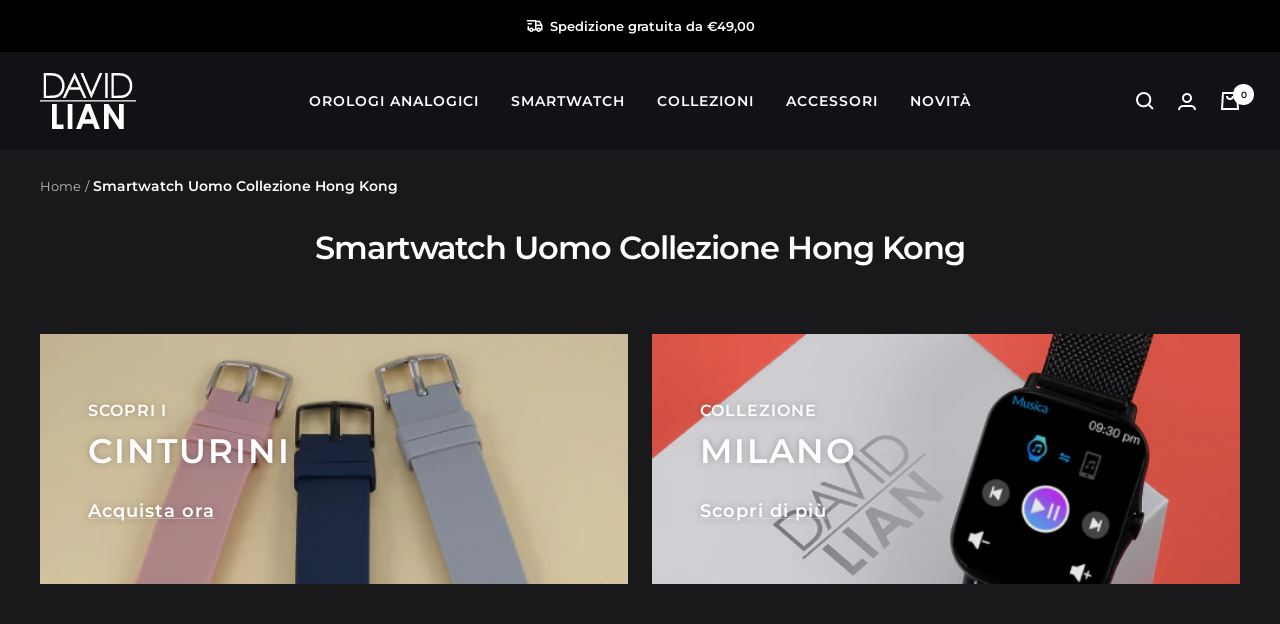

--- FILE ---
content_type: text/css
request_url: https://www.davidlian.com/cdn/shop/t/8/assets/custom.css?v=124279299876123178701704371327
body_size: 4524
content:
shop-the-look-nav{right:50px;background-color:#fff!important;border:none!important}shop-the-look-nav *{border:none!important;color:#000!important}shop-the-look-nav button{background-color:#fff!important}shop-the-look-nav span.heading{border-bottom:1px solid #dfdfdf!important}shop-the-look-nav button.prev-next-button--prev{border-right:1px solid #dfdfdf!important}shop-the-look-nav button.prev-next-button--next{border-left:1px solid #dfdfdf!important}@media (max-width: 768px){shop-the-look-nav{right:25px}}.section-home-seo-text h2{margin-bottom:0;font-size:32px;font-weight:700}.section-home-seo-text h3{margin-top:-8px;font-size:18px;font-weight:600}.section-home-seo-text .col-wrapper{display:flex;flex-direction:row;width:100%;margin-top:20px;margin-bottom:40px;font-size:15px;font-weight:400;padding-left:200px;padding-right:150px}@media screen and (min-width: 767px) and (max-width: 1099px){.section-home-seo-text .col-wrapper{padding-left:0;padding-right:0}}.section-home-seo-text .col-wrapper>div{flex-grow:1;padding:0 25px}.section-home-seo-text .col-wrapper>div.col-1{width:50%}.section-home-seo-text .col-wrapper>div.col-2{width:50%}.section-home-seo-text span.col-title{font-size:21px;font-weight:700}@media screen and (max-width: 767px){.section-home-seo-text span.col-title{font-size:18px;line-height:24px}.section-home-seo-text p{font-size:14px;line-height:21px}}.store-features-box-wrapper{display:flex;flex-direction:row;width:100%;padding-left:0;padding-right:0}.store-features-box-wrapper h3{font-size:32px;font-weight:700;margin-bottom:25px}.store-features-box-wrapper h4{font-size:18px;font-weight:600;line-height:30px;margin-top:0}@media screen and (max-width: 767px){.store-features-box-wrapper h4{line-height:24px;display:flex;flex-direction:column;align-items:center;gap:20px}}.store-features-box-wrapper .col-1{width:50%;text-align:center;background-color:#262626;display:flex;align-items:center;justify-content:center;padding:100px;line-height:36px}.store-features-box-wrapper .col-2{width:50%;display:flex;flex-direction:column;min-height:100%;align-items:stretch!important}.store-features-box-wrapper .col-2 div{flex:1}.store-features-box-wrapper .col-2 .shop-finder{text-align:center;background-color:#121216;display:flex;align-items:center;justify-content:center;padding:40px 100px 20px;line-height:36px}.store-features-box-wrapper .col-2 .become-a-reseller{text-align:center;background-color:#1f1f1f;display:flex;align-items:center;justify-content:center;padding:20px 120px;line-height:36px}.store-features-box-wrapper span.icon-arrow-link{width:16px;height:11px;margin-left:15px;display:inline-block;background-repeat:no-repeat;background-size:contain;background-image:url('data:image/svg+xml,<svg width="17" height="13" viewBox="0 0 17 13" fill="none" xmlns="http://www.w3.org/2000/svg"><path d="M9.98847 12.1164C9.77812 11.9105 9.67715 11.6617 9.68556 11.3701C9.69398 11.0784 9.80371 10.8296 10.0148 10.6237L12.986 7.71565H1.2588C0.960802 7.71565 0.710832 7.61682 0.508892 7.41918C0.306953 7.22153 0.206334 6.97722 0.207035 6.68624C0.207035 6.39457 0.308005 6.14991 0.509944 5.95226C0.711883 5.75462 0.961503 5.65614 1.2588 5.65682H12.986L9.98847 2.723C9.77812 2.51712 9.67294 2.27246 9.67294 1.98903C9.67294 1.7056 9.77812 1.46128 9.98847 1.25609C10.1988 1.05021 10.4488 0.947266 10.7384 0.947266C11.028 0.947266 11.2776 1.05021 11.4872 1.25609L16.2991 5.96565C16.4043 6.06859 16.4789 6.18011 16.5231 6.30021C16.5673 6.4203 16.589 6.54898 16.5883 6.68624C16.5883 6.82349 16.5662 6.95217 16.5221 7.07226C16.4779 7.19236 16.4036 7.30388 16.2991 7.40682L11.4609 12.1421C11.2681 12.3308 11.0273 12.4252 10.7384 12.4252C10.4495 12.4252 10.1995 12.3223 9.98847 12.1164Z" fill="%230071E3"/></svg>')}.store-features-box-wrapper .feature-grid{display:grid;grid-gap:16px!important;grid-row-gap:16px!important;grid-template-columns:repeat(3,1fr)!important}.store-features-box-wrapper .feature-grid .feature-box{text-align:center;margin-top:35px}.store-features-box-wrapper .feature-grid .feature-box span{display:block;font-size:18px;font-weight:600;line-height:26px;margin-top:18px}.store-newsletter-wrapper{display:flex;flex-direction:row;background-repeat:no-repeat;background-size:cover;background-position:top center;min-height:380px;padding:0 100px}.store-newsletter-wrapper>div{flex-grow:1;width:50%}.store-newsletter-wrapper .col-1{display:flex;align-items:center;justify-content:center;padding-right:100px}.store-newsletter-wrapper .col-2{display:flex;align-items:center;justify-content:center;padding-top:40px;padding-bottom:40px}.store-newsletter-wrapper .col-2>div{width:100%}.store-newsletter-wrapper h3 b{color:#0071e3}.store-newsletter-wrapper h3{font-size:28px;font-weight:800;line-height:35px;margin-bottom:5px;margin-top:-10px}.store-newsletter-wrapper h4{font-size:18px;font-weight:400;line-height:27px;margin-top:10px}@media screen and (max-width: 767px){.store-newsletter-wrapper h3{text-align:center;font-size:24px;line-height:29px}.store-newsletter-wrapper h4{text-align:center;font-size:18px;line-height:24px}}.custom-text{font-weight:700}.swym-button-bar{margin:0!important}#AddToCart{border-radius:40px}.faq__category{background:none!important}@media screen and (max-width: 768px){.section-home-seo-text .col-wrapper{padding:0;flex-direction:column}.section-home-seo-text .col-wrapper>div.col-1{width:100%;padding:0}.section-home-seo-text .col-wrapper>div.col-2{width:100%;margin-top:25px;padding:0}.section-home-seo-text h2{font-size:24px}.section-home-seo-text h3{font-size:18px}.store-features-box-wrapper .col-1{width:100%;padding:40px 20px}.store-features-box-wrapper{flex-direction:column}.store-features-box-wrapper .col-2{width:100%}.store-features-box-wrapper .col-2 .shop-finder,.store-features-box-wrapper .col-2 .become-a-reseller{padding:70px 50px}.store-features-box-wrapper h3{font-size:24px;line-height:28px}.feature-box img{width:35px;height:35px}.store-features-box-wrapper .feature-grid .feature-box span{font-size:14px;line-height:21px}.store-features-box-wrapper .feature-grid .feature-box{margin-top:10px}.store-newsletter-wrapper{min-height:auto;margin-top:0;flex-direction:column;padding:5px}.store-newsletter-wrapper .col-1{width:100%;padding:80px 20px 0}.store-newsletter-wrapper .col-2{width:100%}.footer__item-list{display:flex;flex-direction:column;justify-content:center!important;align-items:baseline}.footer__item{width:100%;max-width:none}.footer__item-list{gap:0}.is-first{display:flex;flex-direction:column;justify-content:center;align-items:center}.footer__item-content{text-align:center}.column-30,.column-70{flex:100%;padding:0 30px}.containerkk{flex-direction:column}.column-30 span{font-size:18px!important;font-weight:700}.column-70 p{font-size:14px!important}}.hidden-desk,.hidden-desk-no-tablet{display:block!important}.hidden-desk2{display:flex!important}.hidden-phone{display:none!important}@media (min-width: 1199px){.hidden-desk-no-tablet{display:none!important}}@media (min-width: 768px){.hidden-desk,.hidden-desk2{display:none!important}.hidden-phone{display:block!important}}.product-item{background:#262626}.tabs-nav__item-list button[aria-expanded=true]{color:#0071e3}.tabs-nav__position{background-color:#0071e3}.shopify-section--collection-list section{margin-bottom:40px}.shopify-section--collection-list .heading.h3{font-weight:700;font-size:32px}.shopify-section--collection-list .heading--small{line-height:24px;font-size:16px}.shopify-section--collection-list .heading--small.link{font-size:18px;font-weight:600}@media screen and (max-width: 767px){.shopify-section--collection-list .heading.h3{font-size:24px;line-height:28px}.shopify-section--collection-list .heading--small{font-size:14px;font-weight:400;line-height:21px}.shopify-section--collection-list .heading--small.link{font-size:18px;font-weight:700;line-height:42px;text-decoration:none}}.shopify-section--image-with-text{background-color:#19191b}.shopify-section--image-with-text section{margin-top:0}.shopify-section--image-with-text .heading.h3{font-size:32px;font-style:normal;font-weight:700}.shopify-section--image-with-text p{font-size:16px;font-weight:400;line-height:24px}.shopify-section--image-with-text .heading--small{text-align:center;font-size:14px;font-weight:700;line-height:24px}.shopify-section--image-with-text .image-with-text__navigation-item[aria-current=true] span{color:#0071e3}.shopify-section--image-with-text .image-with-text__navigation-item[aria-current=true]:after{background-color:#0071e3}.shopify-section--image-with-text .image-with-text__navigation-item:before{background-color:#fff}@media screen and (max-width: 767px){.shopify-section--image-with-text .heading.h3{font-size:24px}.shopify-section--image-with-text p{font-size:14px;line-height:21px}}.section.section-home-seo-text{margin-top:-80px;padding-top:var(--vertical-breather);background-color:#19191b}.section.section-home-seo-text .section__color-wrapper{background-color:#19191b}.section.section-home-seo-text .section__color-wrapper .col-wrapper{margin-top:40px}@media screen and (max-width: 767px){.section.section-home-seo-text{margin-top:0}.section.section-home-seo-text .section__color-wrapper .col-wrapper{margin-top:40px}}.section.section-store-features-box{margin-top:-80px;padding-top:var(--vertical-breather);background-color:#19191b;margin-bottom:0}.section.section-newsletter{margin-bottom:0}.footer .footer__item-title{font-size:15px}.footer button.select--small{height:48px;border-radius:40px;border:1px solid #ffffff;padding:16px 26px;gap:10px}@media screen and (max-width: 767px){.footer .footer__cross-border{justify-content:center}.footer .footer__aside{text-align:center}.footer .footer__follow-and-payment .payment-methods-list{justify-content:center}.footer .footer__payment-methods{justify-content:center}}@media screen and (max-width: 1190px){.footer button.select--small{margin-top:30px}}@media screen and (min-width: 1000px){.footer__aside{row-gap:40px;column-gap:40px;flex-wrap:wrap}}@media screen and (min-width: 767px) and (max-width: 1000px){.footer__aside{display:flex;flex-direction:column}}.footer-span-color{color:#0071e3;font-size:13px;font-weight:700;line-height:28px;margin-right:5px}.shopify-section--featured-collections .text-container h2{font-size:32px;font-weight:700;line-height:36px}.shopify-section--featured-collections .tabs-nav__item.heading.heading--small{font-size:21px;text-transform:capitalize}@media screen and (max-width: 767px){.shopify-section--featured-collections .text-container h2{font-size:24px;font-weight:700;line-height:28px}.shopify-section--featured-collections .tabs-nav__item.heading.heading--small{font-size:21px;font-style:normal;font-weight:700;line-height:26px}}.product-item-meta .product-item-meta__title{font-size:16px;font-weight:600;line-height:25px;letter-spacing:.96px;text-transform:uppercase;margin-bottom:15px}.product-item-meta .price{font-size:18px;font-weight:400;line-height:26px;letter-spacing:1.08px;text-transform:uppercase}.product-item-meta .product-item-meta__swatch-list.color-swatch-list--mini{gap:12px}.product-item-meta .product-item-meta__swatch-list.color-swatch-list--mini .color-swatch__item{width:19px;height:19px}@media screen and (max-width: 767px){.product-item-meta .product-item-meta__title{font-size:14px;line-height:21px;letter-spacing:.84px}.product-item-meta .price{font-size:18px;font-style:normal;font-weight:400;line-height:20px;letter-spacing:1.08px}}.featured-collections .product-item__image-wrapper{padding-top:30px}.announcement-bar__message{font-size:13px}.color-swatch--white.color-swatch__item:before{box-shadow:none}.mini-cart{background:#262626;box-shadow:-10px 0 10px #0006}.mini-cart .drawer__title{font-size:28px;font-weight:700;line-height:40px}.mini-cart .line-item__image{background-color:#19191b}.mini-cart .mini-cart__recommendations-heading{color:#fff;font-size:18px;font-weight:700;line-height:normal;text-transform:inherit;letter-spacing:0px}.mini-cart .line-item__info .quantity-selector{border:1px solid #606060}.mini-cart .line-item__info .product-item-meta .product-item-meta__title{font-size:14px;font-style:normal;font-weight:700;line-height:21px;text-transform:inherit;margin-bottom:0;letter-spacing:0px}.mini-cart .line-item__info .product-item-meta .product-item-meta__property{color:#606060;font-size:14px;font-weight:600;line-height:24px}.mini-cart .line-item__price-list-container .price{color:#fff;font-size:16px;font-weight:400;line-height:normal}.mini-cart .shipping-bar__text{color:#fff;font-size:15px;font-weight:600;line-height:26px}@media screen and (max-width: 767px){.mini-cart .drawer__title{font-size:21px}.mini-cart .mini-cart__recommendations-heading{font-size:16px}.mini-cart .line-item__info .product-item-meta .product-item-meta__title{line-height:18px}.mini-cart .shipping-bar__text{font-size:14px;line-height:22px}}.drawer--quick-buy{background:#262626;box-shadow:-10px 4px 4px #00000040}.drawer--quick-buy .drawer__title{color:#fff;font-family:Montserrat;font-size:28px;font-weight:700;line-height:40px}.drawer--quick-buy .product-item-meta.product-item-meta__title{color:#fff;font-size:18px;font-weight:700;line-height:24px;text-transform:inherit}.drawer--quick-buy .product-item-meta.price{color:#fff;font-size:16px;font-weight:400;line-height:normal}.drawer--quick-buy .product-form__option-info,.drawer--quick-buy .product-form__quantity-label{color:#fff;font-size:16px;font-weight:600}.drawer--quick-buy .quantity-selector{border:1px solid #606060}.drawer--quick-buy .product-form__payment-container{flex-direction:column!important}.drawer--quick-buy .product-form__payment-container .product-form__add-button{padding:12px 32px;color:#fff;font-size:18px;font-weight:700;line-height:normal;letter-spacing:unset;background:#0071e3}.drawer--quick-buy .product-form__payment-container .shopify-payment-button .shopify-payment-button__button{color:#fff!important;font-size:18px!important;font-weight:700!important;line-height:normal!important;letter-spacing:unset!important;border-radius:40px!important}.giraffly_PCPreview{padding:30px!important}.giraffly_PCPreview .giraffly_PCPreviewPriceBlock{flex-direction:row;gap:5px}.giraffly_PCPreview .giraffly_PCPreviewtitle{text-transform:inherit;font-weight:700;line-height:32px}.giraffly_PCPreview .giraffly_PCPreviewtitle:after{content:"\2022";display:block;top:50%;right:50%;color:#0071e3;font-family:Montserrat;font-size:18px;font-weight:700;line-height:32px;margin-left:5px}.giraffly_PCPreview .giraffly_PCPreviewPriceAndComparePrice{color:#fff;text-transform:inherit;font-weight:400;line-height:32px}.giraffly_PCPreview .giraffly_PC_Preview_Quantity{border-radius:40px;border:1px solid #606060;background-color:#363636}.giraffly_PCPreview .giraffly_PC_Preview_Quantity .giraffly_PC_Preview_Quantity_Cut,.giraffly_PCPreview .giraffly_PC_Preview_Quantity .giraffly_PC_Preview_Quantity_Add{color:#fff!important}.giraffly_PCPreview .giraffly_PC_Preview_Quantity .giraffly_PC_Preview_Quantity_Space{background:none}.giraffly_PCPreview .giraffly_PC_Preview_Quantity input{background:#363636!important;color:#fff!important}.giraffly_PCPreview .giraffly_PC_Preview_Variants_Select{background:#363636!important;color:#fff;border-radius:40px;border:1px solid #606060}.giraffly_PCPreview .giraffly_PC_Preview_Variants_Select_Lable{color:#fff}.giraffly_PCPreview .giraffly_PCPreviewbutton{border-radius:40px;color:#fff;font-weight:700;text-transform:uppercase;padding:12px 32px}.product__info .product-meta{border-bottom:none}.product__info .product-meta__title{font-size:24px;font-weight:700;line-height:32px;text-transform:inherit}.product__info .price{font-size:21px;font-weight:400;line-height:26px;letter-spacing:1.26px;text-transform:uppercase}.product__info .product-meta__sku{color:#606060;font-size:14px;font-weight:700;line-height:normal;text-transform:uppercase}.product__info .product-form__option-info{color:#fff;font-size:16px;font-weight:600;line-height:normal}.product__info .product-form__add-button{font-size:18px;font-weight:700;line-height:normal;text-transform:uppercase;letter-spacing:unset;padding:12px 32px}.product__info .product-form__add-button .loader-button__text{color:#fff}.product__info .product-form__quantity-label{font-size:16px;font-weight:600;line-height:normal}@media screen and (max-width: 767px){.product__info .product-meta__title{font-size:21px;line-height:29px}.product__info .product-meta__sku{font-size:13px;line-height:normal}}#storepoint-map{background-color:#fff!important}#iubenda_policy .iub_base_container,#iubenda_policy h1,#iubenda_policy h2,#iubenda_policy h3,#iubenda_policy h4,#iubenda_policy h5,#iubenda_policy h6,#iubenda_policy a,#iubenda_policy p,#iubenda_policy span,#iubenda_policy li,#iubenda_policy ul{color:#fff!important}#iubenda_policy .definitions,#iubenda_policy .for_boxes{color:#000!important}:is(#iubenda_policy .definitions,#iubenda_policy .for_boxes) h1,:is(#iubenda_policy .definitions,#iubenda_policy .for_boxes) h2,:is(#iubenda_policy .definitions,#iubenda_policy .for_boxes) h3,:is(#iubenda_policy .definitions,#iubenda_policy .for_boxes) h4,:is(#iubenda_policy .definitions,#iubenda_policy .for_boxes) h5,:is(#iubenda_policy .definitions,#iubenda_policy .for_boxes) h6,:is(#iubenda_policy .definitions,#iubenda_policy .for_boxes) a,:is(#iubenda_policy .definitions,#iubenda_policy .for_boxes) p,:is(#iubenda_policy .definitions,#iubenda_policy .for_boxes) span,:is(#iubenda_policy .definitions,#iubenda_policy .for_boxes) li,:is(#iubenda_policy .definitions,#iubenda_policy .for_boxes) ul{color:#000!important}#iubenda_policy .for_boxes.cf h1,#iubenda_policy .for_boxes.cf h2,#iubenda_policy .for_boxes.cf h3,#iubenda_policy .for_boxes.cf h4,#iubenda_policy .for_boxes.cf h5,#iubenda_policy .for_boxes.cf h6,#iubenda_policy .for_boxes.cf a,#iubenda_policy .for_boxes.cf p,#iubenda_policy .for_boxes.cf span,#iubenda_policy .for_boxes.cf li,#iubenda_policy .for_boxes.cf ul{color:#fff!important}.tabs-nav__item-list .collapsible-toggle{color:#fff!important;font-size:16px;font-weight:700;line-height:40px}.product-facet__filters-header p{font-size:21px;font-weight:700;line-height:40px;letter-spacing:1.26px;text-transform:uppercase}.product-facet__meta-bar{font-size:16px;font-weight:700;line-height:40px}.promotion-block__content-wrapper p,.promotion-block__content-wrapper span{text-shadow:0px 0px 7px rgba(0,0,0,.25);font-weight:700}.promotion-block__content-wrapper p.heading--small{font-size:16px;font-weight:700;line-height:40px;letter-spacing:.96px;text-transform:uppercase;margin-bottom:0}.promotion-block__content-wrapper p.h4{font-size:34px;font-weight:700;line-height:40px;letter-spacing:2.04px;text-transform:uppercase;margin-top:0}.promotion-block__content-wrapper span{font-size:18px;font-weight:700;line-height:42px;text-transform:none}@media screen and (max-width: 767px){.promotion-block__content-wrapper p.heading--small{font-size:14px;line-height:20px;letter-spacing:.84px}.promotion-block__content-wrapper p.h4{font-size:28px;letter-spacing:1.68px}.promotion-block__content-wrapper span{font-size:16px;line-height:22px}}.mobile-toolbar__item--filters,.mobile-toolbar__item--sort{background-color:#ededed;color:#000}.breadcrumb__item span.breadcrumb__link{font-size:14px;font-weight:700}.cart__recap{background-color:#303030}.cart__checkout-button,.checkout-button{border-radius:40px;font-size:18px!important;font-weight:700!important;text-transform:uppercase!important;letter-spacing:0px!important}.line-item__price-list-container{text-align:center!important;padding-left:0!important}.product-item__info{padding:unset!important;padding-bottom:20px!important}.product-list__inner .product-item-meta .product-item-meta__title{padding:0 10px;word-wrap:break-word}.shopify-section--main-search .page-header--secondary{background:#303030}* ::-webkit-scrollbar{height:4px}* ::-webkit-scrollbar-track{background:#606060}* ::-webkit-scrollbar-thumb{background:#0071e3}.mini-cart__recommendations-list .product-item{background:transparent!important}.mini-cart__recommendations-list .product-item__info{padding-top:20px!important;padding-bottom:0!important}.mini-cart__recommendations-list .product-item__info .product-item-meta__title,.mini-cart__recommendations-list .product-item__info .product-item__cta-wrapper{display:none}.mini-cart__recommendations-list .product-item__info .price{font-size:18px;font-weight:400;line-height:19px;letter-spacing:1.08px;text-transform:uppercase}.mini-cart__recommendations-list .product-item__image-wrapper{margin-bottom:0}@media screen and (min-width: 1000px){.mini-cart__recommendations-list .product-item__image-wrapper,.mini-cart__recommendations-list .product-item__info{width:170px}}@media screen and (max-width: 1000px){.mini-cart__recommendations-list .product-item__info .product-item-meta__title{display:flex}}@media screen and (max-width: 767px){.mini-cart__recommendations-list .product-item__info .price{font-size:16px}}.ecs-davidlian-assistance .ecs-davidlian-assistance-top h6{color:#0071e3;font-size:14px;font-weight:600;letter-spacing:.14px;text-transform:uppercase}.ecs-davidlian-assistance .ecs-davidlian-assistance-top p{font-size:16px;font-weight:400;line-height:24px}.ecs-davidlian-assistance .ecs-davidlian-assistance-top .ecs-davidlian-assistance-table{gap:10px;display:flex;flex-direction:column}.ecs-davidlian-assistance .ecs-davidlian-assistance-top .ecs-davidlian-assistance-table .ecs-davidlian-assistance-table-inner p{display:flex;flex-direction:row;gap:15px}.ecs-davidlian-assistance .ecs-davidlian-assistance-top .ecs-davidlian-assistance-table .ecs-davidlian-assistance-table-inner p img{margin:0}.ecs-davidlian-assistance .ecs-davidlian-assistance-bottom img{max-width:430px}@media screen and (max-width: 481px){.ecs-davidlian-assistance .ecs-davidlian-assistance-bottom img{max-width:265px}}@media screen and (max-width: 767px){.ecs-davidlian-assistance .ecs-davidlian-assistance-top p{font-size:14px;line-height:21px}}.product__info drawer-content{background:#262626;box-shadow:-10px 4px 4px #00000040;overflow-y:scroll!important}.product__info drawer-content .drawer__title{font-size:28px;font-weight:700;line-height:40px}:is(:is(.product__info,.product-item__cta-wrapper) #product-template--19846462505305__main-help-popover,:is(.product__info,.product-item__cta-wrapper) .popover) .popover__title{font-size:15px;font-weight:700}@media screen and (max-width: 767px){:is(.product__info,.product-item__cta-wrapper) #product-template--19846462505305__main-help-popover,:is(.product__info,.product-item__cta-wrapper) .popover{background-color:#262626;border-radius:0;box-shadow:0 10px 10px 20px #00000040}:is(:is(.product__info,.product-item__cta-wrapper) #product-template--19846462505305__main-help-popover,:is(.product__info,.product-item__cta-wrapper) .popover) .popover__title{font-size:21px;line-height:28px}:is(:is(.product__info,.product-item__cta-wrapper) #product-template--19846462505305__main-help-popover,:is(.product__info,.product-item__cta-wrapper) .popover) .popover__header{justify-content:flex-start;border-radius:0}:is(:is(.product__info,.product-item__cta-wrapper) #product-template--19846462505305__main-help-popover,:is(.product__info,.product-item__cta-wrapper) .popover) .popover__content .product-form__buy-buttons{background-color:#262626}}.color-swatch__item:before{display:none}.shopify-section--text-with-icons p{text-align:center;font-weight:700;font-size:32px}@media screen and (max-width: 767px){.shopify-section--text-with-icons p{font-size:24px}}.shopify-section--text-with-icons .text-with-icons__content-wrapper p{font-size:18px;font-weight:600;line-height:26px}@media screen and (max-width: 767px){.shopify-section--text-with-icons .text-with-icons__content-wrapper p{font-size:14px!important;line-height:21px!important}}@media screen and (max-width: 767px){.header__logo-image{width:80px}}#mobile-menu-drawer{padding-top:20px;background-color:#262626}#mobile-menu-drawer .mobile-nav__link{font-size:14px;font-weight:600;letter-spacing:1px;text-transform:uppercase}#mobile-menu-drawer .mobile-nav .collapsible a{text-transform:capitalize;font-weight:400}#mobile-menu-drawer .mobile-nav__footer .icon-text{font-size:15px;font-weight:600}.header__icon-wrapper[aria-controls=newsletter-popup]{display:none!important}.popover--quick-buy .drawer__header .drawer__title{font-size:28px;font-weight:700;line-height:40px}.ecs-heading-contblocco .heading{font-size:32px;font-weight:700;line-height:36px}.ecs-heading-contblocco section{margin-bottom:0}@media screen and (max-width: 767px){.ecs-heading-contblocco .heading{font-size:24px;line-height:28px}}.shopify-section--product-recommendations .section__header .heading{font-size:32px;font-weight:700;line-height:36px}@media screen and (max-width: 767px){.shopify-section--product-recommendations .section__header .heading{font-size:24px;line-height:28px}}.quick-buy-product__info .product-item-meta__vendor{display:none}.quick-buy-product__info .product-item-meta__title{padding:0!important}.quick-buy-product__info .price{font-size:16px;font-weight:400;line-height:normal}@media screen and (min-width: 767px){.drawer--quick-buy{overflow-y:scroll}}.popover--quick-buy{overflow-y:scroll}.popover--quick-buy .popover__content{overflow:visible}@media screen and (max-width: 767px){.shopify-section--rich-text .myhometex{font-size:18px;font-weight:700;line-height:26px}}@media screen and (max-width: 999px){.shopify-section--image-with-text .image-with-text:before{bottom:0;top:unset}.shopify-section--image-with-text .image-with-text__wrapper{display:flex;flex-direction:column}.shopify-section--image-with-text .image-with-text__wrapper .image-with-text__image-wrapper{order:2;margin-top:50px}}@media screen and (max-width: 767px){.footer__item--links .accordion{font-size:15px;font-weight:600;line-height:40px;text-transform:uppercase}.slideshow__slide-inner{max-height:400px}.slideshow__slide-inner .content-box--left{margin-left:0}}@media screen and (min-width: 1000px){.product__info:only-child{margin-right:unset!important}.product-content__tabs:only-child{margin-left:unset!important}}.product-content__tabs .tabs-nav__item-list .tabs-nav__item{font-size:18px;font-weight:600;line-height:normal;text-transform:uppercase;letter-spacing:0px}.product-content__tabs .product-tabs__content .product-tabs__tab-item-content{font-size:16px;font-weight:400;line-height:24px}@media screen and (max-width: 1000px){.product-content__tabs .product-tabs__content .product-tabs__tab-item-content{font-size:14px;font-weight:400;line-height:21px}}.shopify-section--main-product{background:linear-gradient(90deg,#262626 52%,#19191b 45%)}.shopify-section--main-product .osf_inline_button{font-size:18px;font-weight:700;line-height:normal;text-transform:uppercase;letter-spacing:unset;padding:12px 32px;border-radius:40px;background-color:#0071e3;color:#fff}@media screen and (max-width: 1000px){.shopify-section--main-product{background:unset}.shopify-section--main-product .product--thumbnails-bottom .product__media-nav{padding-bottom:18px}.shopify-section--main-product .product--thumbnails-bottom .product__media-nav .dots-nav__item{width:50px}.shopify-section--main-product .product--thumbnails-bottom .product__media-nav .dots-nav__item[aria-current=true]{background:#0071e3}.shopify-section--main-product .product--thumbnails-bottom .product__media-nav .product__media-prev-next .icon{color:#0071e3}}@media screen and (max-width: 767px){.shopify-section--main-product .product--thumbnails-bottom{margin-top:0}}#product-form-template--19846462505305__main-8464779280729{background-color:#262626}@media screen and (min-width: 1000px){.shopify-section--main-product .product__thumbnail{width:96px;min-width:96px;background-color:#19191b}.shopify-section--main-product .product__thumbnail img{scale:.9}.shopify-section--main-product .product__thumbnail:after{display:none}}.product__media-list-wrapper .product__zoom-button{height:50px;width:50px;bottom:0;border:none;background:#303030}.product__media-list-wrapper .product__zoom-button .icon--image-zoom{width:15px;height:15px}@media screen and (max-width: 1000px){.product__media-list-wrapper .product__media-item{background:#262626;padding-bottom:50px}.product__media-list-wrapper .product__zoom-button{height:50px;width:50px;bottom:20px}}@media screen and (max-width: 1000px){.shopify-section--product-content .product-content__tabs .collapsible-toggle{font-size:15px;font-weight:600;line-height:normal;letter-spacing:0}.shopify-section--product-content .product-content__tabs .collapsible-toggle[aria-expanded=true]{color:#0071e3;padding-bottom:35px}}@media screen and (max-width: 767px){.product-item__quick-buy-button{background:unset;color:#0071e3;border:none}}@media screen and (min-width: 1000px){.shopify-section--main-product .product--thumbnails-bottom .product__media-nav{margin-top:80px}}.footer__follow-on-shop{display:none}.product-content__featured-products .product-content__featured-products-title{color:#0071e3;font-size:15px;font-weight:700;text-transform:uppercase}.product-content__featured-products .product-content__featured-products-list .product-item-meta{padding:0 10px}.product-content__featured-products .product-content__featured-products-list .product-item-meta .product-item-meta__title{font-size:14px;line-height:20px}.product-content__featured-products .product-content__featured-products-list .product-item-meta .price{font-size:16px;letter-spacing:normal}@media screen and (max-width: 767px){.product-content__featured-products .product-content__featured-products-list .product-item__info{padding:10px!important}.product-content__featured-products .product-content__featured-products-list .product-item__info .product-item-meta{padding:0}}@media screen and (max-width: 480px){.product-content__featured-products .product-content__featured-products-list .product-item__info{text-align:center}.product-content__featured-products .product-item{flex-direction:column}.product-content__featured-products .product-item__image-wrapper{margin:0!important}}#iubenda-cs-banner{9999999998 !important}.giraffly_PCPreview_BOX{z-index:999!important}.weglot-container{z-index:998!important}.weglot-container .wg-drop.country-selector{background-color:#fff0;//border-radius: 30px}.weglot-container .wg-drop.country-selector a{color:#fff}.weglot-container .wg-drop.country-selector ul{background:#000}.weglot-container .wg-drop.country-selector .wgcurrent{border:1px solid #ffffff;//border-radius: 30px;color:#fff}.weglot-container .wg-drop.country-selector .wgcurrent:after{background-image:url(/cdn/shop/files/heroicons_chevron-up-20-solid.svg?v=1704282645)!important}#search-drawer .button--primary{line-height:20px!important;padding:20px 10px!important}.swym-product-price.swym-text.swym-text-1{color:#434655}
/*# sourceMappingURL=/cdn/shop/t/8/assets/custom.css.map?v=124279299876123178701704371327 */


--- FILE ---
content_type: image/svg+xml
request_url: https://www.davidlian.com/cdn/shop/files/icon-truck_small.svg?v=1691589730
body_size: -365
content:
<svg width="58" height="57" viewBox="0 0 58 57" fill="none" xmlns="http://www.w3.org/2000/svg">
<path d="M12.4424 39.784C12.4424 41.0244 12.942 42.2141 13.8314 43.0912C14.7207 43.9683 15.927 44.4611 17.1847 44.4611C18.4425 44.4611 19.6487 43.9683 20.5381 43.0912C21.4274 42.2141 21.9271 41.0244 21.9271 39.784C21.9271 38.5436 21.4274 37.3539 20.5381 36.4768C19.6487 35.5997 18.4425 35.1069 17.1847 35.1069C15.927 35.1069 14.7207 35.5997 13.8314 36.4768C12.942 37.3539 12.4424 38.5436 12.4424 39.784ZM36.1541 39.784C36.1541 41.0244 36.6537 42.2141 37.5431 43.0912C38.4324 43.9683 39.6387 44.4611 40.8964 44.4611C42.1541 44.4611 43.3604 43.9683 44.2497 43.0912C45.1391 42.2141 45.6387 41.0244 45.6387 39.784C45.6387 38.5436 45.1391 37.3539 44.2497 36.4768C43.3604 35.5997 42.1541 35.1069 40.8964 35.1069C39.6387 35.1069 38.4324 35.5997 37.5431 36.4768C36.6537 37.3539 36.1541 38.5436 36.1541 39.784Z" stroke="#0071E3" stroke-width="2.4" stroke-linecap="round" stroke-linejoin="round"/>
<path d="M12.4426 39.784H7.70027V30.4299M5.3291 11.7217H31.412V39.784M21.9273 39.784H36.1543M45.639 39.784H50.3813V25.7529M50.3813 25.7529H31.412M50.3813 25.7529L43.2678 14.0602H31.412M7.70027 21.0758H17.1849" stroke="#0071E3" stroke-width="2.4" stroke-linecap="round" stroke-linejoin="round"/>
</svg>


--- FILE ---
content_type: text/javascript
request_url: https://www.davidlian.com/cdn/shop/t/8/assets/custom.js?v=167639537848865775061696580997
body_size: -630
content:
//# sourceMappingURL=/cdn/shop/t/8/assets/custom.js.map?v=167639537848865775061696580997


--- FILE ---
content_type: image/svg+xml
request_url: https://www.davidlian.com/cdn/shop/files/logo_280x.svg?v=1700215917
body_size: 19
content:
<svg width="96" height="56" viewBox="0 0 96 56" fill="none" xmlns="http://www.w3.org/2000/svg">
<g id="logo" clip-path="url(#clip0_5701_24689)">
<path id="Vector" d="M18.7683 23.6572C20.481 22.749 21.8743 21.3426 22.9484 19.4382C24.0224 17.5338 24.5578 15.3266 24.5578 12.8232C24.5578 9.91931 23.8805 7.41914 22.5258 5.32264C21.1712 3.22614 19.294 1.75142 16.8879 0.901756C15.2139 0.2995 12.524 0 8.81478 0H3.67676V25.018H11.5628C14.6527 25.018 17.0524 24.5655 18.7651 23.6572H18.7683ZM6.05386 22.6546V2.44809H7.80524C11.366 2.44809 13.9238 2.68573 15.4719 3.16103C17.5394 3.79584 19.1521 4.96779 20.3068 6.68015C21.4647 8.38926 22.042 10.4532 22.042 12.8655C22.042 15.2778 21.5066 17.1106 20.4422 18.7025C19.3746 20.2944 17.9103 21.3947 16.0428 22.0067C14.7172 22.4365 12.3401 22.6513 8.91476 22.6513H6.05063L6.05386 22.6546Z" fill="white"/>
<path id="Vector_2" d="M25.4162 25.018L29.277 16.785H39.9562L43.8557 25.018H46.5327L34.973 0H34.3666L22.6553 25.018H25.4194H25.4162ZM34.6569 5.31287L38.8854 14.3695H30.4123L34.6601 5.31287H34.6569Z" fill="white"/>
<path id="Vector_3" d="M51.5965 25.018L62.3822 0H59.6858L51.3353 19.3308L43.1202 0H40.4238L51.0579 25.018H51.5965Z" fill="white"/>
<path id="Vector_4" d="M67.6978 0H65.2207V25.018H67.6978V0Z" fill="white"/>
<path id="Vector_5" d="M86.5332 23.6572C88.2459 22.749 89.6393 21.3426 90.7133 19.4382C91.7874 17.5338 92.3228 15.3266 92.3228 12.8232C92.3228 9.91931 91.6454 7.41914 90.2908 5.32264C88.9361 3.22614 87.059 1.75142 84.6528 0.901756C82.9789 0.2995 80.2889 0 76.5797 0H71.4385V25.018H79.3245C82.4144 25.018 84.8141 24.5655 86.53 23.6572H86.5332ZM73.8188 22.6546V2.44809H75.5702C79.131 2.44809 81.6855 2.68573 83.2369 3.16103C85.3044 3.79584 86.917 4.96779 88.0749 6.68015C89.2329 8.38926 89.8102 10.4532 89.8102 12.8655C89.8102 15.2778 89.2748 17.1106 88.2104 18.7025C87.1428 20.2944 85.6785 21.3947 83.811 22.0067C82.4854 22.4365 80.1083 22.6513 76.6829 22.6513H73.8188V22.6546Z" fill="white"/>
<path id="Vector_6" d="M16.6328 30.9819H11.9141V56H23.5061V51.4586H16.6328V30.9819Z" fill="white"/>
<path id="Vector_7" d="M32.4118 30.9819H27.7285V56H32.4118V30.9819Z" fill="white"/>
<path id="Vector_8" d="M45.604 30.9819L36.0439 56H40.9465L42.9624 50.8466H53.0771L55.0156 56H59.9182L50.384 30.9819H45.5975H45.604ZM44.7008 46.2043L48.0262 37.6165L51.3322 46.2043H44.7008Z" fill="white"/>
<path id="Vector_9" d="M79.0446 47.4447L68.4396 30.9819H63.9111V56H68.6299V39.586L79.2252 56H83.7633V30.9819H79.0446V47.4447Z" fill="white"/>
<path id="Vector_10" d="M96 27.1959H0V28.5795H96V27.1959Z" fill="white"/>
</g>
<defs>
<clipPath id="clip0_5701_24689">
<rect width="96" height="56" fill="white"/>
</clipPath>
</defs>
</svg>


--- FILE ---
content_type: image/svg+xml
request_url: https://cdn.shopify.com/s/files/1/0706/8277/1777/files/logo.svg?v=1700215917
body_size: 398
content:
<svg width="96" height="56" viewBox="0 0 96 56" fill="none" xmlns="http://www.w3.org/2000/svg">
<g id="logo" clip-path="url(#clip0_5701_24689)">
<path id="Vector" d="M18.7683 23.6572C20.481 22.749 21.8743 21.3426 22.9484 19.4382C24.0224 17.5338 24.5578 15.3266 24.5578 12.8232C24.5578 9.91931 23.8805 7.41914 22.5258 5.32264C21.1712 3.22614 19.294 1.75142 16.8879 0.901756C15.2139 0.2995 12.524 0 8.81478 0H3.67676V25.018H11.5628C14.6527 25.018 17.0524 24.5655 18.7651 23.6572H18.7683ZM6.05386 22.6546V2.44809H7.80524C11.366 2.44809 13.9238 2.68573 15.4719 3.16103C17.5394 3.79584 19.1521 4.96779 20.3068 6.68015C21.4647 8.38926 22.042 10.4532 22.042 12.8655C22.042 15.2778 21.5066 17.1106 20.4422 18.7025C19.3746 20.2944 17.9103 21.3947 16.0428 22.0067C14.7172 22.4365 12.3401 22.6513 8.91476 22.6513H6.05063L6.05386 22.6546Z" fill="white"/>
<path id="Vector_2" d="M25.4162 25.018L29.277 16.785H39.9562L43.8557 25.018H46.5327L34.973 0H34.3666L22.6553 25.018H25.4194H25.4162ZM34.6569 5.31287L38.8854 14.3695H30.4123L34.6601 5.31287H34.6569Z" fill="white"/>
<path id="Vector_3" d="M51.5965 25.018L62.3822 0H59.6858L51.3353 19.3308L43.1202 0H40.4238L51.0579 25.018H51.5965Z" fill="white"/>
<path id="Vector_4" d="M67.6978 0H65.2207V25.018H67.6978V0Z" fill="white"/>
<path id="Vector_5" d="M86.5332 23.6572C88.2459 22.749 89.6393 21.3426 90.7133 19.4382C91.7874 17.5338 92.3228 15.3266 92.3228 12.8232C92.3228 9.91931 91.6454 7.41914 90.2908 5.32264C88.9361 3.22614 87.059 1.75142 84.6528 0.901756C82.9789 0.2995 80.2889 0 76.5797 0H71.4385V25.018H79.3245C82.4144 25.018 84.8141 24.5655 86.53 23.6572H86.5332ZM73.8188 22.6546V2.44809H75.5702C79.131 2.44809 81.6855 2.68573 83.2369 3.16103C85.3044 3.79584 86.917 4.96779 88.0749 6.68015C89.2329 8.38926 89.8102 10.4532 89.8102 12.8655C89.8102 15.2778 89.2748 17.1106 88.2104 18.7025C87.1428 20.2944 85.6785 21.3947 83.811 22.0067C82.4854 22.4365 80.1083 22.6513 76.6829 22.6513H73.8188V22.6546Z" fill="white"/>
<path id="Vector_6" d="M16.6328 30.9819H11.9141V56H23.5061V51.4586H16.6328V30.9819Z" fill="white"/>
<path id="Vector_7" d="M32.4118 30.9819H27.7285V56H32.4118V30.9819Z" fill="white"/>
<path id="Vector_8" d="M45.604 30.9819L36.0439 56H40.9465L42.9624 50.8466H53.0771L55.0156 56H59.9182L50.384 30.9819H45.5975H45.604ZM44.7008 46.2043L48.0262 37.6165L51.3322 46.2043H44.7008Z" fill="white"/>
<path id="Vector_9" d="M79.0446 47.4447L68.4396 30.9819H63.9111V56H68.6299V39.586L79.2252 56H83.7633V30.9819H79.0446V47.4447Z" fill="white"/>
<path id="Vector_10" d="M96 27.1959H0V28.5795H96V27.1959Z" fill="white"/>
</g>
<defs>
<clipPath id="clip0_5701_24689">
<rect width="96" height="56" fill="white"/>
</clipPath>
</defs>
</svg>


--- FILE ---
content_type: image/svg+xml
request_url: https://www.davidlian.com/cdn/shop/files/icon-insurance_small.svg?v=1691589730
body_size: 226
content:
<svg width="58" height="57" viewBox="0 0 58 57" fill="none" xmlns="http://www.w3.org/2000/svg">
<path d="M27.0452 16.4524C27.9463 14.8552 28.3968 14.0601 29.0702 14.0601C29.7436 14.0601 30.1942 14.8552 31.0952 16.4524L31.3276 16.864C31.5837 17.3176 31.7117 17.5421 31.9109 17.6918C32.1124 17.8415 32.3614 17.8976 32.8593 18.0075L33.3099 18.1104C35.0598 18.5009 35.9348 18.695 36.1434 19.3545C36.3521 20.0163 35.7545 20.7038 34.5618 22.0789L34.2536 22.4343C33.9145 22.8249 33.7438 23.019 33.6679 23.2622C33.592 23.5054 33.6181 23.765 33.6679 24.2864L33.7153 24.7612C33.8956 26.5969 33.9857 27.516 33.4427 27.9229C32.8973 28.3298 32.0769 27.9579 30.4384 27.2143L30.0163 27.0225C29.5492 26.8121 29.3168 26.7068 29.0702 26.7068C28.8236 26.7068 28.5912 26.8121 28.1241 27.0225L27.7021 27.2143C26.0636 27.9603 25.2432 28.3298 24.6978 27.9229C24.1524 27.516 24.2449 26.5969 24.4251 24.7612L24.4725 24.2864C24.5223 23.765 24.5484 23.5054 24.4725 23.2622C24.3967 23.0213 24.2259 22.8249 23.8869 22.4343L23.5786 22.0789C22.3859 20.7038 21.7884 20.0163 21.997 19.3545C22.2057 18.695 23.0807 18.5009 24.8306 18.1104L25.2811 18.0075C25.779 17.8976 26.028 17.8438 26.2296 17.6918C26.4287 17.5421 26.5568 17.3176 26.8129 16.864L27.0452 16.4524Z" stroke="#0071E3" stroke-width="2.4"/>
<path d="M45.668 21.0758C45.668 23.2255 45.2387 25.3541 44.4046 27.3402C43.5704 29.3262 42.3478 31.1308 40.8065 32.6509C39.2653 34.171 37.4355 35.3767 35.4217 36.1994C33.4079 37.022 31.2496 37.4455 29.0699 37.4455C26.8902 37.4455 24.7318 37.022 22.718 36.1994C20.7042 35.3767 18.8745 34.171 17.3332 32.6509C15.7919 31.1308 14.5693 29.3262 13.7351 27.3402C12.901 25.3541 12.4717 23.2255 12.4717 21.0758C12.4717 16.7342 14.2204 12.5705 17.3332 9.50063C20.4459 6.43071 24.6677 4.70605 29.0699 4.70605C33.472 4.70605 37.6938 6.43071 40.8065 9.50063C43.9193 12.5705 45.668 16.7342 45.668 21.0758Z" stroke="#0071E3" stroke-width="2.4"/>
<path d="M13.553 28.0913L7.7104 34.0569C6.42997 35.3641 5.78975 36.0189 5.56686 36.5732C5.0618 37.8336 5.49573 39.2344 6.59358 39.8985C7.0773 40.1885 7.94751 40.2797 9.68795 40.4621C10.672 40.565 11.1628 40.6141 11.573 40.7708C12.0317 40.9462 12.4462 41.2177 12.7881 41.5665C13.1299 41.9154 13.3909 42.3332 13.553 42.7913C13.7047 43.2122 13.7545 43.7127 13.8565 44.7183C14.0319 46.4955 14.122 47.3842 14.4066 47.8753C15.0563 48.9978 16.4292 49.4374 17.6622 48.9229C18.2076 48.6984 18.8478 48.046 20.1282 46.7364L29.0699 37.6044L38.0116 46.7364C39.292 48.046 39.9322 48.6984 40.4776 48.9229C41.7106 49.4374 43.0835 48.9978 43.7332 47.8753C44.0177 47.3842 44.1055 46.4955 44.2833 44.7183C44.3853 43.7127 44.4351 43.2122 44.5868 42.7913C44.9283 41.8512 45.6443 41.1193 46.5667 40.7708C46.9769 40.6141 47.4678 40.565 48.4518 40.4621C50.1923 40.2797 51.0625 40.1885 51.5462 39.8985C52.644 39.2344 53.078 37.8336 52.5729 36.5732C52.35 36.0189 51.7098 35.3641 50.4294 34.0569L44.5868 28.0913" stroke="#0071E3" stroke-width="2.4"/>
</svg>


--- FILE ---
content_type: image/svg+xml
request_url: https://www.davidlian.com/cdn/shop/files/icon-return_small.svg?v=1691589730
body_size: -487
content:
<svg width="58" height="57" viewBox="0 0 58 57" fill="none" xmlns="http://www.w3.org/2000/svg">
<path d="M31.4704 32.7685L21.9857 23.4144L31.4704 14.0603M19.6146 32.7685L10.1299 23.4144L19.6146 14.0603" stroke="#0071E3" stroke-width="2.4" stroke-linecap="round" stroke-linejoin="round"/>
<path d="M21.9854 23.4143H38.5835C41.099 23.4143 43.5115 24.3998 45.2902 26.1541C47.0689 27.9083 48.0682 30.2876 48.0682 32.7684C48.0682 35.2493 47.0689 37.6285 45.2902 39.3828C43.5115 41.137 41.099 42.1225 38.5835 42.1225H36.2124" stroke="#0071E3" stroke-width="2.4" stroke-linecap="round" stroke-linejoin="round"/>
</svg>


--- FILE ---
content_type: application/javascript; charset=utf-8
request_url: https://cs.iubenda.com/cookie-solution/confs/js/19865468.js
body_size: -247
content:
_iub.csRC = { consApiKey: 'L4C4ir3t6KWoXUskdoqmr1qJ9DX2I2Hh', showBranding: false, publicId: 'b3dc21ac-6db6-11ee-8bfc-5ad8d8c564c0', floatingGroup: false };
_iub.csEnabled = true;
_iub.csPurposes = [4,3,1,5];
_iub.cpUpd = 1692957790;
_iub.csT = 2.0;
_iub.googleConsentModeV2 = true;
_iub.totalNumberOfProviders = 8;
